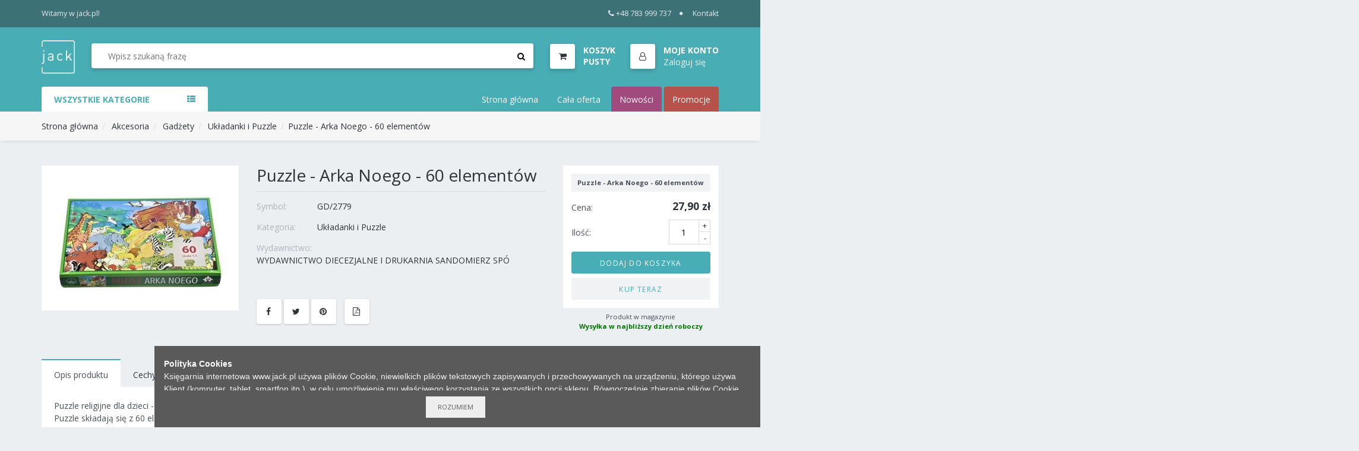

--- FILE ---
content_type: text/html; charset=utf-8
request_url: https://jack.pl/ksiegarnia/GD/2779_Puzzle-Arka-Noego-60-elementow
body_size: 11192
content:
<!DOCTYPE html PUBLIC "-//W3C//DTD XHTML 1.0 Transitional//EN" "http://www.w3.org/TR/xhtml1/DTD/xhtml1-transitional.dtd">
<html xmlns="http://www.w3.org/1999/xhtml" lang="pl">
<head>


	<meta http-equiv="Content-Type" content="text/html; charset=utf-8" />
	<meta http-equiv="Content-Language" content="pl" />
	<meta http-equiv="X-UA-Compatible" content="IE=edge" />

	
	<meta name="msapplication-config" content="none"/>


	<meta name="viewport" content="width=device-width, initial-scale=1, shrink-to-fit=no">

	<title>Księgarnia Jack - Puzzle - Arka Noego - 60  elementów</title>
	
	

	
	<link href="https://stackpath.bootstrapcdn.com/font-awesome/4.7.0/css/font-awesome.min.css" rel="stylesheet" media="nope!" onload="this.media='all'" integrity="sha384-wvfXpqpZZVQGK6TAh5PVlGOfQNHSoD2xbE+QkPxCAFlNEevoEH3Sl0sibVcOQVnN" crossorigin="anonymous">
	<link href="https://fonts.googleapis.com/css?family=Open+Sans:300,300i,400,400i,600,600i,700,700i&display=swap&subset=latin-ext" rel="stylesheet" media="nope!" onload="this.media='all'">



	<link rel="shortcut icon" href="/static/themes/Jack2018/gfx/favicons/favicon.ico?v=O0cnyseUowA75223zZWFCw" type="image/x-icon" />

	

			<link rel="stylesheet" type="text/css" href="/static/themes/Jack2018/service.min.css?_=48VKHLe4Otix3R2YmHysw" />

	
	

	<script>
		window._ = function(s) {return s;};
		var Shp = {
			Debug: false,
			BrowserSupport: {},
			Ready: function(body){},
			_scripts_queue: [],
			_scripts_map: {},
			_req_scripts: 1,
			DefineAsyncScript: function(provides, requires, body){
				Shp._scripts_queue.push([provides, requires, body]);
			},
			EmitDone: function(){},
			Currency: {
				name: "PLN",
				value: 1.0
			},
			Lang: "pl-pl",
			ThemeURL: "/static/themes/Jack2018",
			Init: function(){
				"use strict";
				if(typeof Shp_i18n!=="undefined"){window._=Shp_i18n.gettext}
				var sl = Shp._scripts_queue.length;
				function load(){var b=sl,m=Shp._scripts_map;Shp._scripts_queue.forEach(function(s){var i,rq=s[1];if(m[s[0]]===true){return;}if(rq){for(i=0;i<rq.length;++i){if(m[rq[i]]!==true){return;}}}m[s[0]]=true;--sl;s[2].call(Shp);});if(sl){if(b===sl){alert("Nie można załadować skryptów!");}else {load();}}};load();

				Shp.Cart = new Shp.CartClass({
					FinalizeURL: "/koszyk/utworz-zamowienie",
					GetProductsURL: "/koszyk/pobierz-produkty"
				});
			}
		};
		(function() {
			"use strict";
			var readyList=[],readyFired=false,inst=false,d=document;
			function ready(){if(!readyFired){readyFired=true;for(var i=0;i<readyList.length;i++){readyList[i].fn.call(window,readyList[i].ctx);}readyList=null;}};Shp.Ready=function(callback,context){if(readyFired){setTimeout(function(){callback(context);},1);return;}else{readyList.push({fn:callback,ctx:context});}};Shp.EmitDone=function(){Shp._req_scripts--;if(Shp._req_scripts <= 0){ready();}};Shp.Ready(Shp.Init);
		})();
	</script>

	
	
	
			<script type="text/javascript" src="/static/js/service.min.js?_=z4R11ewf7q1BTbjVxe5lBQ" async onload="Shp.EmitDone()"></script>




	
		<script type="text/javascript" async src="/static/js/cookie-info.min.js?_=Ll76V8Y4FePwUJ7IEo3Ww"></script>
		<script type="text/javascript" async src="/static/js/browser-update.min.js?_=SnDjHC1O92YcOzPGKe3bA"></script>


	
		<script async src="https://www.googletagmanager.com/gtag/js?id=G-EMY3LQ18C0"></script>
		<script>
			window.dataLayer = window.dataLayer || [];
			function gtag(){dataLayer.push(arguments);}
			gtag('js', new Date());
			gtag('config', "G-EMY3LQ18C0");
		</script>



	
	<link rel="apple-touch-icon" sizes="57x57" href="/static/themes/Jack2018/gfx/favicons/apple-icon-57x57.png">
	<link rel="apple-touch-icon" sizes="60x60" href="/static/themes/Jack2018/gfx/favicons/apple-icon-60x60.png">
	<link rel="apple-touch-icon" sizes="72x72" href="/static/themes/Jack2018/gfx/favicons/apple-icon-72x72.png">
	<link rel="apple-touch-icon" sizes="76x76" href="/static/themes/Jack2018/gfx/favicons/apple-icon-76x76.png">
	<link rel="apple-touch-icon" sizes="114x114" href="/static/themes/Jack2018/gfx/favicons/apple-icon-114x114.png">
	<link rel="apple-touch-icon" sizes="120x120" href="/static/themes/Jack2018/gfx/favicons/apple-icon-120x120.png">
	<link rel="apple-touch-icon" sizes="144x144" href="/static/themes/Jack2018/gfx/favicons/apple-icon-144x144.png">
	<link rel="apple-touch-icon" sizes="152x152" href="/static/themes/Jack2018/gfx/favicons/apple-icon-152x152.png">
	<link rel="apple-touch-icon" sizes="180x180" href="/static/themes/Jack2018/gfx/favicons/apple-icon-180x180.png">
	<link rel="icon" type="image/png" sizes="192x192"  href="/static/themes/Jack2018/gfx/favicons/android-icon-192x192.png">
	<link rel="icon" type="image/png" sizes="32x32" href="/static/themes/Jack2018/gfx/favicons/favicon-32x32.png">
	<link rel="icon" type="image/png" sizes="96x96" href="/static/themes/Jack2018/gfx/favicons/favicon-96x96.png">
	<link rel="icon" type="image/png" sizes="16x16" href="/static/themes/Jack2018/gfx/favicons/favicon-16x16.png">
	<link rel="manifest" href="/static/themes/Jack2018/gfx/favicons/manifest.json">
	<meta name="msapplication-TileColor" content="#ffffff">
	<meta name="msapplication-TileImage" content="/static/themes/Jack2018/gfx/favicons/ms-icon-144x144.png">
	<meta name="theme-color" content="#ffffff">

	
	
	<meta name="description" content="Księgarnia Jack - Puzzle - Arka Noego - 60..."/>
	<meta property="og:type" content="product" />
	<meta property="og:title" content="Księgarnia Jack" />
	<meta property="og:description" content="Puzzle - Arka Noego - 60 elementów" />
	<meta property="og:url" content="https://jack.pl/ksiegarnia/GD/2779_Puzzle-Arka-Noego-60-elementow" />
	<meta property="og:image" content="https://jack.pl/files/jack_products/91/0e29/910e290c996ec74bcb0caf5286e46c91_Z92PH2.jpg.webp?conv=I1oFAAAAASwBkAD-rYR1" />


</head>
<body id="body"  class="lang-pl-pl ">
	







































	<!-- top Header -->
	<div id="top-header">
		<div class="container d-flex">
			<div class="d-none d-lg-block">
				<span>Witamy w jack.pl!</span>
			</div>
			<div>
				<ul class="header-top-links">
					<li><a href="tel:+48783999737"><i class="fa fa-phone mr-1"></i>+48 783 999 737</a></li>
					<li><a href="/info/kontakt">Kontakt</a></li>
				</ul>
			</div>
		</div>
	</div>
	<!-- /top Header -->

	<!-- HEADER -->
	<header class="sticky-header">
		<!-- header -->
		<div id="header">
			<div class="container d-flex">
				<!-- Logo -->
				<div class="header-logo">
					<a class="logo" href="/">
						<img src="/static/themes/Jack2018/gfx/jack-logo-white.svg" alt="Księgarnia i hurtownia internetowa">
					</a>
				</div>
				<!-- /Logo -->

				<!-- Search -->
				<div class="header-search">
					<form class="search-bar" action="/wyszukaj/" method="GET">
						<input id="search-input" name="q" class="input search-input" type="search" placeholder="Wpisz szukaną frazę" value="" autocomplete="off">
						<button class="search-btn"><i class="fa fa-search"></i></button>
						<div class="search-spinner">
							 <div class="spinner-border spinner-border-sm" role="status">
								<span class="sr-only">Loading...</span>
							</div>
						</div>
					</form>
					<ul id="search-autocomplete" class="custom-menu" tabindex="0">
						<li>
							<ul class="products">
							</ul>
						</li>
						<li>
							<ul class="authors">
							</ul>
						</li>
						<li>
							<ul class="categories">
							</ul>
						</li>
					</ul>
				</div>
				<!-- /Search -->

				<ul class="header-btns">
					<!-- Cart -->
					<li id="CartStatus" class="header-cart dropdown default-dropdown">
						<a class="dropdown-toggle media" data-toggle="dropdown" aria-expanded="true">
							<div class="header-btns-icon">
								<i class="fa fa-shopping-cart"></i>
								<span class="qty" style="display:none"></span>
							</div>
							<div class="d-none d-md-block PriceSum">
								<strong class="text-uppercase">Koszyk:</strong><span>..</span>
							</div>
						</a>
						<div class="custom-menu dropdown-menu">
							<div id="shopping-cart">
								<div class="shopping-cart-list"></div>
								<div class="shopping-cart-btns">
									<a class="primary-btn flex-1 text-center" href="/koszyk/">Przejdź do koszyka</a>
								</div>
							</div>
						</div>
					</li>
					<!-- /Cart -->

					<li class="header-account dropdown default-dropdown">
						<div class="dropdown-toggle media" role="button" data-toggle="dropdown" data-display="static" aria-expanded="true">
							<div class="header-btns-icon"><i class="fa fa-user-o"></i></div>
							<div class="d-none d-md-block account-label">
								<strong class="text-uppercase">Moje Konto</strong>
									<span><a href="/profil/logowanie">Zaloguj się</a></span>
							</div>
						</div>
							<ul class="custom-menu dropdown-menu">
								<li><a href="/profil/logowanie"><i class="fa fa-unlock-alt fa-fw"></i> Zaloguj się</a></li>
								<li><a href="/profil/rejestracja"><i class="fa fa-user-plus fa-fw"></i> Rejestracja</a></li>
							</ul>
					</li>

					<!-- Header search toggle-->
					<li class="search-toggle">
						<button class="nav-toggle-btn main-btn icon-btn"><i class="fa fa-search"></i></button>
					</li>
					<!-- / Header search toggle -->

					<!-- Mobile nav toggle-->
					<li class="nav-toggle">
						<button class="nav-toggle-btn main-btn icon-btn"><i class="fa fa-bars"></i></button>
					</li>
					<!-- / Mobile nav toggle -->
				</ul>
			</div>
			<!-- header -->
		</div>
		<!-- container -->
	</header>
	<!-- /HEADER -->

	<script>
		Shp.Ready(function(){
			new Shp.SearchClass($('#search-input'), $('#search-autocomplete'), $('.search-spinner'));
		});
	</script>




	

	<!-- NAVIGATION -->
	<div id="navigation">
		<!-- container -->
		<div class="container">
			<div id="responsive-nav">
				<!-- category nav -->
				<div class="category-nav show-on-click">
					<span class="category-header">Wszystkie Kategorie <i class="fa fa-th-list" aria-hidden="true"></i></span>
					<ul class="category-list">
						
	

			<li class="dropdown side-dropdown">
				<a href="/wyszukaj/?c=Kategoria_Ksiazki" class="dropdown-toggle" data-toggle="dropdown" aria-expanded="true">Książki<i class="fa fa-angle-right"></i></a>
				<div class="custom-menu dropdown-menu">
					<div class="side-categories">
										<ul class="side-links">
											<li><h3 class="side-links-title"><a href="/wyszukaj/?c=Kategoria_Ksiazki_Ksiazki-dla-doroslych">Książki dla dorosłych</a></h3></li>
												<li><a href="/wyszukaj/?c=Kategoria_Ksiazki_Ksiazki-dla-doroslych_Biblistyka-Apol">Biblistyka,Apol.</a></li>
												<li><a href="/wyszukaj/?c=Kategoria_Ksiazki_Ksiazki-dla-doroslych_Edukacja">Edukacja</a></li>
												<li><a href="/wyszukaj/?c=Kategoria_Ksiazki_Ksiazki-dla-doroslych_Kulinaria">Kulinaria</a></li>
												<li><a href="/wyszukaj/?c=Kategoria_Ksiazki_Ksiazki-dla-doroslych_Dla-mezczyzn">Dla mężczyzn</a></li>
												<li><a href="/wyszukaj/?c=Kategoria_Ksiazki_Ksiazki-dla-doroslych_Historia">Historia</a></li>
												<li><a href="/wyszukaj/?c=Kategoria_Ksiazki_Ksiazki-dla-doroslych_Zdrowie-i-uroda">Zdrowie i uroda</a></li>
												<li><a href="/wyszukaj/?c=Kategoria_Ksiazki_Ksiazki-dla-doroslych_Praca-wsrod-dzieci">Praca wśród dzieci</a></li>
												<li><a href="/wyszukaj/?c=Kategoria_Ksiazki_Ksiazki-dla-doroslych_Trudne-tematy">Trudne tematy</a></li>
												<li><a href="/wyszukaj/?c=Kategoria_Ksiazki_Ksiazki-dla-doroslych_Slowniki-Przewodniki">Słowniki,Przewodniki</a></li>
												<li><a href="/wyszukaj/?c=Kategoria_Ksiazki_Ksiazki-dla-doroslych_Studium-Biblijne">Studium Biblijne</a></li>
												<li><a href="/wyszukaj/?c=Kategoria_Ksiazki_Ksiazki-dla-doroslych_Izrael-Zydowska">Izrael, Żydowska</a></li>
												<li><a href="/wyszukaj/?c=Kategoria_Ksiazki_Ksiazki-dla-doroslych_Teologia-i-etyka">Teologia i etyka</a></li>
												<li><a href="/wyszukaj/?c=Kategoria_Ksiazki_Ksiazki-dla-doroslych_Komentarze-Biblijne">Komentarze Biblijne</a></li>
												<li><a href="/wyszukaj/?c=Kategoria_Ksiazki_Ksiazki-dla-doroslych_Biografie">Biografie</a></li>
												<li><a href="/wyszukaj/?c=Kategoria_Ksiazki_Ksiazki-dla-doroslych_Swiadectwa-zycia">Świadectwa życia</a></li>
												<li><a href="/wyszukaj/?c=Kategoria_Ksiazki_Ksiazki-dla-doroslych_Motywacja-finanse">Motywacja, finanse</a></li>
												<li><a href="/wyszukaj/?c=Kategoria_Ksiazki_Ksiazki-dla-doroslych_Religia-i-nauka">Religia i nauka</a></li>
												<li><a href="/wyszukaj/?c=Kategoria_Ksiazki_Ksiazki-dla-doroslych_Modlitwa-walka-duch">Modlitwa,walka duch.</a></li>
												<li><a href="/wyszukaj/?c=Kategoria_Ksiazki_Ksiazki-dla-doroslych_Ewangelizacja">Ewangelizacja</a></li>
												<li><a href="/wyszukaj/?c=Kategoria_Ksiazki_Ksiazki-dla-doroslych_Dla-malzenstw">Dla małżeństw</a></li>
												<li><a href="/wyszukaj/?c=Kategoria_Ksiazki_Ksiazki-dla-doroslych_Apologetyka">Apologetyka</a></li>
												<li><a href="/wyszukaj/?c=Kategoria_Ksiazki_Ksiazki-dla-doroslych_Zycie-Kosciola">Życie Kościoła</a></li>
												<li><a href="/wyszukaj/?c=Kategoria_Ksiazki_Ksiazki-dla-doroslych_Wychowanie-dzieci">Wychowanie dzieci</a></li>
												<li><a href="/wyszukaj/?c=Kategoria_Ksiazki_Ksiazki-dla-doroslych_Psychologia">Psychologia</a></li>
												<li><a href="/wyszukaj/?c=Kategoria_Ksiazki_Ksiazki-dla-doroslych_Poradniki">Poradniki</a></li>
												<li><a href="/wyszukaj/?c=Kategoria_Ksiazki_Ksiazki-dla-doroslych_Dla-kobiet">Dla kobiet</a></li>
												<li><a href="/wyszukaj/?c=Kategoria_Ksiazki_Ksiazki-dla-doroslych_Rozwoj-duchowy">Rozwój duchowy</a></li>
												<li><a href="/wyszukaj/?c=Kategoria_Ksiazki_Ksiazki-dla-doroslych_Rozwazania-poezja">Rozważania, poezja</a></li>
												<li><a href="/wyszukaj/?c=Kategoria_Ksiazki_Ksiazki-dla-doroslych_Powiesci">Powieści</a></li>
										</ul>
										<ul class="side-links">
											<li><h3 class="side-links-title"><a href="/wyszukaj/?c=Kategoria_Ksiazki_Ksiazki-dla-dzieci">Książki dla dzieci</a></h3></li>
												<li><a href="/wyszukaj/?c=Kategoria_Ksiazki_Ksiazki-dla-dzieci_Praca-wsrod-dzieci">Praca wśród dzieci</a></li>
												<li><a href="/wyszukaj/?c=Kategoria_Ksiazki_Ksiazki-dla-dzieci_Biblie">Biblie</a></li>
												<li><a href="/wyszukaj/?c=Kategoria_Ksiazki_Ksiazki-dla-dzieci_Historie-Biblijne">Historie Biblijne</a></li>
												<li><a href="/wyszukaj/?c=Kategoria_Ksiazki_Ksiazki-dla-dzieci_Ksiazki-dla-dzieci-Szar">Książki dla dzieci Szar</a></li>
												<li><a href="/wyszukaj/?c=Kategoria_Ksiazki_Ksiazki-dla-dzieci_Szaron-dzieci">Szaron dzieci</a></li>
												<li><a href="/wyszukaj/?c=Kategoria_Ksiazki_Ksiazki-dla-dzieci_Nauczanie">Nauczanie</a></li>
												<li><a href="/wyszukaj/?c=Kategoria_Ksiazki_Ksiazki-dla-dzieci_Gry-i-zabawy">Gry i zabawy</a></li>
												<li><a href="/wyszukaj/?c=Kategoria_Ksiazki_Ksiazki-dla-dzieci_Aktywizujace">Aktywizujące</a></li>
												<li><a href="/wyszukaj/?c=Kategoria_Ksiazki_Ksiazki-dla-dzieci_Kolorowanka">Kolorowanka</a></li>
												<li><a href="/wyszukaj/?c=Kategoria_Ksiazki_Ksiazki-dla-dzieci_Bajki-opowiadania">Bajki, opowiadania</a></li>
												<li><a href="/wyszukaj/?c=Kategoria_Ksiazki_Ksiazki-dla-dzieci_Nauka-o-Biblii">Nauka o Biblii</a></li>
										</ul>
										<ul class="side-links">
											<li><h3 class="side-links-title"><a href="/wyszukaj/?c=Kategoria_Ksiazki_Dla-doroslych">Dla dorosłych</a></h3></li>
												<li><a href="/wyszukaj/?c=Kategoria_Ksiazki_Dla-doroslych_Rozwo-duchowy">Rozwó duchowy</a></li>
												<li><a href="/wyszukaj/?c=Kategoria_Ksiazki_Dla-doroslych_MiniKsiazka">MiniKsiążka</a></li>
												<li><a href="/wyszukaj/?c=Kategoria_Ksiazki_Dla-doroslych_Dla-mezczyzn">Dla mężczyzn</a></li>
												<li><a href="/wyszukaj/?c=Kategoria_Ksiazki_Dla-doroslych_Dla-malzenstw">Dla małżeństw</a></li>
												<li><a href="/wyszukaj/?c=Kategoria_Ksiazki_Dla-doroslych_Powiesci">Powieści</a></li>
												<li><a href="/wyszukaj/?c=Kategoria_Ksiazki_Dla-doroslych_Poradniki">Poradniki</a></li>
												<li><a href="/wyszukaj/?c=Kategoria_Ksiazki_Dla-doroslych_Dla-kobiet">Dla kobiet</a></li>
												<li><a href="/wyszukaj/?c=Kategoria_Ksiazki_Dla-doroslych_Nauka">Nauka</a></li>
												<li><a href="/wyszukaj/?c=Kategoria_Ksiazki_Dla-doroslych_Rozwoj-duchowy">Rozwój duchowy</a></li>
										</ul>
										<ul class="side-links">
											<li><h3 class="side-links-title"><a href="/wyszukaj/?c=Kategoria_Ksiazki_Dla-dzieci">Dla dzieci</a></h3></li>
												<li><a href="/wyszukaj/?c=Kategoria_Ksiazki_Dla-dzieci_Ksiazki-dla-dzieci-Szar">Książki dla dzieci Szar</a></li>
												<li><a href="/wyszukaj/?c=Kategoria_Ksiazki_Dla-dzieci_Nauczanie">Nauczanie</a></li>
												<li><a href="/wyszukaj/?c=Kategoria_Ksiazki_Dla-dzieci_Gry-i-zabawy">Gry i zabawy</a></li>
												<li><a href="/wyszukaj/?c=Kategoria_Ksiazki_Dla-dzieci_Biblie">Biblie</a></li>
												<li><a href="/wyszukaj/?c=Kategoria_Ksiazki_Dla-dzieci_Historie-Biblijne">Historie Biblijne</a></li>
												<li><a href="/wyszukaj/?c=Kategoria_Ksiazki_Dla-dzieci_Bajki-i-opowiadania">Bajki i opowiadania</a></li>
												<li><a href="/wyszukaj/?c=Kategoria_Ksiazki_Dla-dzieci_Aktywizujace">Aktywizujące</a></li>
												<li><a href="/wyszukaj/?c=Kategoria_Ksiazki_Dla-dzieci_Kolorowanka">Kolorowanka</a></li>
										</ul>
										<ul class="side-links">
											<li><h3 class="side-links-title"><a href="/wyszukaj/?c=Kategoria_Ksiazki_Nauczanie-dzieci">Nauczanie dzieci</a></h3></li>
												<li><a href="/wyszukaj/?c=Kategoria_Ksiazki_Nauczanie-dzieci_3-5-lat">3-5 lat</a></li>
												<li><a href="/wyszukaj/?c=Kategoria_Ksiazki_Nauczanie-dzieci_6-8-lat">6-8 lat</a></li>
												<li><a href="/wyszukaj/?c=Kategoria_Ksiazki_Nauczanie-dzieci_9-12-lat">9-12 lat</a></li>
												<li><a href="/wyszukaj/?c=Kategoria_Ksiazki_Nauczanie-dzieci_Edukacja">Edukacja</a></li>
												<li><a href="/wyszukaj/?c=Kategoria_Ksiazki_Nauczanie-dzieci_Mlodziez">Młodzież</a></li>
										</ul>
										<ul class="side-links">
											<li><h3 class="side-links-title"><a href="/wyszukaj/?c=Kategoria_Ksiazki_Ksiazki-okolicznosciowe">Książki okolicznościowe</a></h3></li>
												<li><a href="/wyszukaj/?c=Kategoria_Ksiazki_Ksiazki-okolicznosciowe_Na-rozne-okazje">Na różne okazje</a></li>
												<li><a href="/wyszukaj/?c=Kategoria_Ksiazki_Ksiazki-okolicznosciowe_Zyczenia">Życzenia</a></li>
												<li><a href="/wyszukaj/?c=Kategoria_Ksiazki_Ksiazki-okolicznosciowe_Perelki">Perełki</a></li>
										</ul>
										<ul class="side-links">
											<li><h3 class="side-links-title"><a href="/wyszukaj/?c=Kategoria_Ksiazki_Okolicznosciowe">Okolicznościowe</a></h3></li>
												<li><a href="/wyszukaj/?c=Kategoria_Ksiazki_Okolicznosciowe_Na-rozne-okazje">Na różne okazje</a></li>
												<li><a href="/wyszukaj/?c=Kategoria_Ksiazki_Okolicznosciowe_Perelki">Perełki</a></li>
												<li><a href="/wyszukaj/?c=Kategoria_Ksiazki_Okolicznosciowe_Zyczenia">Życzenia</a></li>
										</ul>
										<ul class="side-links">
											<li><h3 class="side-links-title"><a href="/wyszukaj/?c=Kategoria_Ksiazki_Dla-mlodziezy">Dla młodzieży</a></h3></li>
												<li><a href="/wyszukaj/?c=Kategoria_Ksiazki_Dla-mlodziezy_Rozwoj-duchowy">Rozwój duchowy</a></li>
												<li><a href="/wyszukaj/?c=Kategoria_Ksiazki_Dla-mlodziezy_Powiesci">Powieści</a></li>
										</ul>
								<ul class="side-links">
									<li><h3 class="side-links-title"><a href="/wyszukaj/?c=Kategoria_Ksiazki_MiniKsiazka">MiniKsiążka</a></h3></li>
								</ul>
								<ul class="side-links">
									<li><h3 class="side-links-title"><a href="/wyszukaj/?c=Kategoria_Ksiazki_Ksiazki-dla-mlodziezy">Książki dla młodzieży</a></h3></li>
								</ul>
								<ul class="side-links">
									<li><h3 class="side-links-title"><a href="/wyszukaj/?c=Kategoria_Ksiazki_Komplety">Komplety</a></h3></li>
								</ul>
								<ul class="side-links">
									<li><h3 class="side-links-title"><a href="/wyszukaj/?c=Kategoria_Ksiazki_Czasopisma">Czasopisma</a></h3></li>
								</ul>
						<ul class="side-links level-0">
							<li><h3 class="side-links-title"><a href="/wyszukaj/?c=Kategoria_Ksiazki">Wszystko z kategorii: Książki</a></h3></li>
						</ul>
					</div>
				</div>
			</li>
			<li>
				<a href="/wyszukaj/?c=Kategoria_EBOOK">EBOOK</a>
			</li>
			<li class="dropdown side-dropdown">
				<a href="/wyszukaj/?c=Kategoria_Biblie" class="dropdown-toggle" data-toggle="dropdown" aria-expanded="true">Biblie<i class="fa fa-angle-right"></i></a>
				<div class="custom-menu dropdown-menu">
					<div class="side-categories">
										<ul class="side-links">
											<li><h3 class="side-links-title"><a href="/wyszukaj/?c=Kategoria_Biblie_Akcesoria-do-Biblii">Akcesoria do Biblii</a></h3></li>
												<li><a href="/wyszukaj/?c=Kategoria_Biblie_Akcesoria-do-Biblii_Paginatory">Paginatory</a></li>
												<li><a href="/wyszukaj/?c=Kategoria_Biblie_Akcesoria-do-Biblii_Okladki">Okładki</a></li>
										</ul>
								<ul class="side-links">
									<li><h3 class="side-links-title"><a href="/wyszukaj/?c=Kategoria_Biblie_Okladki-na-Biblie">Okładki na Biblie</a></h3></li>
								</ul>
								<ul class="side-links">
									<li><h3 class="side-links-title"><a href="/wyszukaj/?c=Kategoria_Biblie_Duza-czcionka">Duża czcionka</a></h3></li>
								</ul>
								<ul class="side-links">
									<li><h3 class="side-links-title"><a href="/wyszukaj/?c=Kategoria_Biblie_EIB-NOWE-PRZYMIERZE-ZAREMBA">EIB NOWE PRZYMIERZE ZAREMBA</a></h3></li>
								</ul>
								<ul class="side-links">
									<li><h3 class="side-links-title"><a href="/wyszukaj/?c=Kategoria_Biblie_Biblia-Pierwszego-Kosciola">Biblia Pierwszego Kościoła</a></h3></li>
								</ul>
								<ul class="side-links">
									<li><h3 class="side-links-title"><a href="/wyszukaj/?c=Kategoria_Biblie_Biblie-z-duza-czcionka">Biblie z dużą czcionką</a></h3></li>
								</ul>
								<ul class="side-links">
									<li><h3 class="side-links-title"><a href="/wyszukaj/?c=Kategoria_Biblie_EIB-Nowe-Przymierze">EIB Nowe Przymierze</a></h3></li>
								</ul>
								<ul class="side-links">
									<li><h3 class="side-links-title"><a href="/wyszukaj/?c=Kategoria_Biblie_Nowa-Biblia-Gdanska">Nowa Biblia Gdańska</a></h3></li>
								</ul>
								<ul class="side-links">
									<li><h3 class="side-links-title"><a href="/wyszukaj/?c=Kategoria_Biblie_Warszawska-brytyjka">Warszawska, brytyjka</a></h3></li>
								</ul>
								<ul class="side-links">
									<li><h3 class="side-links-title"><a href="/wyszukaj/?c=Kategoria_Biblie_Uwspolczesniona-Biblia-Gdanska">Uwspółcześniona Biblia Gdańska</a></h3></li>
								</ul>
								<ul class="side-links">
									<li><h3 class="side-links-title"><a href="/wyszukaj/?c=Kategoria_Biblie_Dzisiejsza-Biblia-Gdanska">Dzisiejsza Biblia Gdańska </a></h3></li>
								</ul>
								<ul class="side-links">
									<li><h3 class="side-links-title"><a href="/wyszukaj/?c=Kategoria_Biblie_Nowy-Przeklad-Dynamiczny">Nowy Przekład Dynamiczny</a></h3></li>
								</ul>
								<ul class="side-links">
									<li><h3 class="side-links-title"><a href="/wyszukaj/?c=Kategoria_Biblie_Inne-tlumaczenia">Inne tłumaczenia</a></h3></li>
								</ul>
						<ul class="side-links level-0">
							<li><h3 class="side-links-title"><a href="/wyszukaj/?c=Kategoria_Biblie">Wszystko z kategorii: Biblie</a></h3></li>
						</ul>
					</div>
				</div>
			</li>
			<li>
				<a href="/wyszukaj/?c=Kategoria_Czasopisma">Czasopisma</a>
			</li>
			<li class="dropdown side-dropdown">
				<a href="/wyszukaj/?c=Kategoria_Akcesoria" class="dropdown-toggle" data-toggle="dropdown" aria-expanded="true">Akcesoria<i class="fa fa-angle-right"></i></a>
				<div class="custom-menu dropdown-menu">
					<div class="side-categories">
										<ul class="side-links">
											<li><h3 class="side-links-title"><a href="/wyszukaj/?c=Kategoria_Akcesoria_Gadzety">Gadżety</a></h3></li>
												<li><a href="/wyszukaj/?c=Kategoria_Akcesoria_Gadzety_Rybka-na-auto">Rybka na auto</a></li>
												<li><a href="/wyszukaj/?c=Kategoria_Akcesoria_Gadzety_Piorniki">Piórniki</a></li>
												<li><a href="/wyszukaj/?c=Kategoria_Akcesoria_Gadzety_Przypinki">Przypinki</a></li>
												<li><a href="/wyszukaj/?c=Kategoria_Akcesoria_Gadzety_Odblaski-Akcesoria">Odblaski |Akcesoria</a></li>
												<li><a href="/wyszukaj/?c=Kategoria_Akcesoria_Gadzety_Lusterka">Lusterka</a></li>
												<li><a href="/wyszukaj/?c=Kategoria_Akcesoria_Gadzety_Linijki">Linijki</a></li>
												<li><a href="/wyszukaj/?c=Kategoria_Akcesoria_Gadzety_Do-auta">Do auta</a></li>
												<li><a href="/wyszukaj/?c=Kategoria_Akcesoria_Gadzety_Gry-planszowe">Gry planszowe</a></li>
												<li><a href="/wyszukaj/?c=Kategoria_Akcesoria_Gadzety_Torebki-prezentowe">Torebki prezentowe</a></li>
												<li><a href="/wyszukaj/?c=Kategoria_Akcesoria_Gadzety_Opaski-silikonowe">Opaski silikonowe</a></li>
												<li><a href="/wyszukaj/?c=Kategoria_Akcesoria_Gadzety_Kosmetyczki-i-piorniki">Kosmetyczki i piórniki</a></li>
												<li><a href="/wyszukaj/?c=Kategoria_Akcesoria_Gadzety_Ukladanki-i-Puzzle">Układanki i Puzzle</a></li>
												<li><a href="/wyszukaj/?c=Kategoria_Akcesoria_Gadzety_Zestawy">Zestawy</a></li>
												<li><a href="/wyszukaj/?c=Kategoria_Akcesoria_Gadzety_Breloczki">Breloczki</a></li>
												<li><a href="/wyszukaj/?c=Kategoria_Akcesoria_Gadzety_Bizuteria">Biżuteria</a></li>
												<li><a href="/wyszukaj/?c=Kategoria_Akcesoria_Gadzety_Dlugopisy">Długopisy</a></li>
												<li><a href="/wyszukaj/?c=Kategoria_Akcesoria_Gadzety_Inne">Inne</a></li>
										</ul>
										<ul class="side-links">
											<li><h3 class="side-links-title"><a href="/wyszukaj/?c=Kategoria_Akcesoria_Dom">Dom</a></h3></li>
												<li><a href="/wyszukaj/?c=Kategoria_Akcesoria_Dom_Wystroj">Wystrój</a></li>
												<li><a href="/wyszukaj/?c=Kategoria_Akcesoria_Dom_Plakaty-A4">Plakaty A4</a></li>
												<li><a href="/wyszukaj/?c=Kategoria_Akcesoria_Dom_Plakaty-A3">Plakaty A3</a></li>
												<li><a href="/wyszukaj/?c=Kategoria_Akcesoria_Dom_Plakaty-A2">Plakaty A2</a></li>
												<li><a href="/wyszukaj/?c=Kategoria_Akcesoria_Dom_Ozdoby-drewniane">Ozdoby drewniane</a></li>
												<li><a href="/wyszukaj/?c=Kategoria_Akcesoria_Dom_Zegary">Zegary</a></li>
												<li><a href="/wyszukaj/?c=Kategoria_Akcesoria_Dom_Krzyze">Krzyże</a></li>
												<li><a href="/wyszukaj/?c=Kategoria_Akcesoria_Dom_Termometry">Termometry</a></li>
												<li><a href="/wyszukaj/?c=Kategoria_Akcesoria_Dom_Wazony">Wazony</a></li>
												<li><a href="/wyszukaj/?c=Kategoria_Akcesoria_Dom_Obrazy">Obrazy</a></li>
												<li><a href="/wyszukaj/?c=Kategoria_Akcesoria_Dom_Ozdoby">Ozdoby</a></li>
												<li><a href="/wyszukaj/?c=Kategoria_Akcesoria_Dom_Magnesy-na-lodowke">Magnesy na lodówkę</a></li>
												<li><a href="/wyszukaj/?c=Kategoria_Akcesoria_Dom_Plakaty">Plakaty</a></li>
												<li><a href="/wyszukaj/?c=Kategoria_Akcesoria_Dom_Swiece">Świece</a></li>
												<li><a href="/wyszukaj/?c=Kategoria_Akcesoria_Dom_Cos-na-zab">Coś na ząb</a></li>
												<li><a href="/wyszukaj/?c=Kategoria_Akcesoria_Dom_Podstawki-pod-kubek">Podstawki pod kubek</a></li>
												<li><a href="/wyszukaj/?c=Kategoria_Akcesoria_Dom_Kubki">Kubki</a></li>
										</ul>
										<ul class="side-links">
											<li><h3 class="side-links-title"><a href="/wyszukaj/?c=Kategoria_Akcesoria_Papier">Papier</a></h3></li>
												<li><a href="/wyszukaj/?c=Kategoria_Akcesoria_Papier_Papeteria">Papeteria</a></li>
												<li><a href="/wyszukaj/?c=Kategoria_Akcesoria_Papier_Notatniki">Notatniki</a></li>
												<li><a href="/wyszukaj/?c=Kategoria_Akcesoria_Papier_Zakladki">Zakładki</a></li>
												<li><a href="/wyszukaj/?c=Kategoria_Akcesoria_Papier_Naklejki">Naklejki</a></li>
												<li><a href="/wyszukaj/?c=Kategoria_Akcesoria_Papier_Kalendarze">Kalendarze</a></li>
												<li><a href="/wyszukaj/?c=Kategoria_Akcesoria_Papier_Kartki">Kartki</a></li>
										</ul>
										<ul class="side-links">
											<li><h3 class="side-links-title"><a href="/wyszukaj/?c=Kategoria_Akcesoria_Tkaniny">Tkaniny</a></h3></li>
												<li><a href="/wyszukaj/?c=Kategoria_Akcesoria_Tkaniny_Bluza">Bluza</a></li>
												<li><a href="/wyszukaj/?c=Kategoria_Akcesoria_Tkaniny_Plecaki">Plecaki</a></li>
												<li><a href="/wyszukaj/?c=Kategoria_Akcesoria_Tkaniny_Torby">Torby</a></li>
												<li><a href="/wyszukaj/?c=Kategoria_Akcesoria_Tkaniny_Bluzy">Bluzy</a></li>
												<li><a href="/wyszukaj/?c=Kategoria_Akcesoria_Tkaniny_Koszulki">Koszulki</a></li>
										</ul>
										<ul class="side-links">
											<li><h3 class="side-links-title"><a href="/wyszukaj/?c=Kategoria_Akcesoria_Poznaj-Biblie">Poznaj Biblię</a></h3></li>
												<li><a href="/wyszukaj/?c=Kategoria_Akcesoria_Poznaj-Biblie_Zdrapki">Zdrapki</a></li>
												<li><a href="/wyszukaj/?c=Kategoria_Akcesoria_Poznaj-Biblie_Quizy-biblijne">Quizy biblijne</a></li>
												<li><a href="/wyszukaj/?c=Kategoria_Akcesoria_Poznaj-Biblie_Foldery-i-traktaty">Foldery i traktaty</a></li>
												<li><a href="/wyszukaj/?c=Kategoria_Akcesoria_Poznaj-Biblie_Karty-z-wersetami">Karty z wersetami</a></li>
										</ul>
										<ul class="side-links">
											<li><h3 class="side-links-title"><a href="/wyszukaj/?c=Kategoria_Akcesoria_Kosciol">Kościół</a></h3></li>
												<li><a href="/wyszukaj/?c=Kategoria_Akcesoria_Kosciol_Kieliszki-do-wieczerzy">Kieliszki do wieczerzy</a></li>
												<li><a href="/wyszukaj/?c=Kategoria_Akcesoria_Kosciol_Taca-do-wieczerzy">Taca do wieczerzy</a></li>
												<li><a href="/wyszukaj/?c=Kategoria_Akcesoria_Kosciol_Datki">Datki</a></li>
										</ul>
										<ul class="side-links">
											<li><h3 class="side-links-title"><a href="/wyszukaj/?c=Kategoria_Akcesoria_Cos-na-zab">Coś na ząb</a></h3></li>
												<li><a href="/wyszukaj/?c=Kategoria_Akcesoria_Cos-na-zab_Kawa">Kawa</a></li>
												<li><a href="/wyszukaj/?c=Kategoria_Akcesoria_Cos-na-zab_Krowki-wersetowki">Krówki wersetówki</a></li>
										</ul>
										<ul class="side-links">
											<li><h3 class="side-links-title"><a href="/wyszukaj/?c=Kategoria_Akcesoria_Bizuteria">Biżuteria</a></h3></li>
												<li><a href="/wyszukaj/?c=Kategoria_Akcesoria_Bizuteria_Naszyjniki">Naszyjniki</a></li>
												<li><a href="/wyszukaj/?c=Kategoria_Akcesoria_Bizuteria_Bransoletki">Bransoletki</a></li>
										</ul>
										<ul class="side-links">
											<li><h3 class="side-links-title"><a href="/wyszukaj/?c=Kategoria_Akcesoria_Do-Biblii">Do Biblii</a></h3></li>
												<li><a href="/wyszukaj/?c=Kategoria_Akcesoria_Do-Biblii_Paginatory">Paginatory</a></li>
												<li><a href="/wyszukaj/?c=Kategoria_Akcesoria_Do-Biblii_Okladki">Okładki</a></li>
										</ul>
										<ul class="side-links">
											<li><h3 class="side-links-title"><a href="/wyszukaj/?c=Kategoria_Akcesoria_Swieta">Święta</a></h3></li>
												<li><a href="/wyszukaj/?c=Kategoria_Akcesoria_Swieta_Wielkanoc">Wielkanoc</a></li>
												<li><a href="/wyszukaj/?c=Kategoria_Akcesoria_Swieta_Adwent-i-Boze-Narodzenie">Adwent i Boże Narodzenie</a></li>
										</ul>
								<ul class="side-links">
									<li><h3 class="side-links-title"><a href="/wyszukaj/?c=Kategoria_Akcesoria_Zestawy">Zestawy</a></h3></li>
								</ul>
								<ul class="side-links">
									<li><h3 class="side-links-title"><a href="/wyszukaj/?c=Kategoria_Akcesoria_Gry-planszowe">Gry planszowe</a></h3></li>
								</ul>
								<ul class="side-links">
									<li><h3 class="side-links-title"><a href="/wyszukaj/?c=Kategoria_Akcesoria_Tekst-w-j-angielskim">Tekst w j.angielskim</a></h3></li>
								</ul>
								<ul class="side-links">
									<li><h3 class="side-links-title"><a href="/wyszukaj/?c=Kategoria_Akcesoria_Personalizowane">Personalizowane</a></h3></li>
								</ul>
								<ul class="side-links">
									<li><h3 class="side-links-title"><a href="/wyszukaj/?c=Kategoria_Akcesoria_Po-angielsku">Po angielsku</a></h3></li>
								</ul>
						<ul class="side-links level-0">
							<li><h3 class="side-links-title"><a href="/wyszukaj/?c=Kategoria_Akcesoria">Wszystko z kategorii: Akcesoria</a></h3></li>
						</ul>
					</div>
				</div>
			</li>
			<li class="dropdown side-dropdown">
				<a href="/wyszukaj/?c=Kategoria_Multimedia" class="dropdown-toggle" data-toggle="dropdown" aria-expanded="true">Multimedia<i class="fa fa-angle-right"></i></a>
				<div class="custom-menu dropdown-menu">
					<div class="side-categories">
										<ul class="side-links">
											<li><h3 class="side-links-title"><a href="/wyszukaj/?c=Kategoria_Multimedia_Muzyka">Muzyka</a></h3></li>
												<li><a href="/wyszukaj/?c=Kategoria_Multimedia_Muzyka_Spiewniki">Śpiewniki</a></li>
												<li><a href="/wyszukaj/?c=Kategoria_Multimedia_Muzyka_DVD">DVD</a></li>
												<li><a href="/wyszukaj/?c=Kategoria_Multimedia_Muzyka_Dzieci">Dzieci</a></li>
												<li><a href="/wyszukaj/?c=Kategoria_Multimedia_Muzyka_Zagraniczne">Zagraniczne</a></li>
												<li><a href="/wyszukaj/?c=Kategoria_Multimedia_Muzyka_Polska">Polska</a></li>
										</ul>
										<ul class="side-links">
											<li><h3 class="side-links-title"><a href="/wyszukaj/?c=Kategoria_Multimedia_Wyklady">Wykłady</a></h3></li>
												<li><a href="/wyszukaj/?c=Kategoria_Multimedia_Wyklady_Audio">Audio</a></li>
												<li><a href="/wyszukaj/?c=Kategoria_Multimedia_Wyklady_MP3">MP3</a></li>
												<li><a href="/wyszukaj/?c=Kategoria_Multimedia_Wyklady_Wyklady-Audio">Wykłady Audio</a></li>
												<li><a href="/wyszukaj/?c=Kategoria_Multimedia_Wyklady_DVD">DVD</a></li>
										</ul>
										<ul class="side-links">
											<li><h3 class="side-links-title"><a href="/wyszukaj/?c=Kategoria_Multimedia_Filmy">Filmy</a></h3></li>
												<li><a href="/wyszukaj/?c=Kategoria_Multimedia_Filmy_Animowane">Animowane</a></li>
												<li><a href="/wyszukaj/?c=Kategoria_Multimedia_Filmy_Dla-doroslych">Dla dorosłych</a></li>
										</ul>
										<ul class="side-links">
											<li><h3 class="side-links-title"><a href="/wyszukaj/?c=Kategoria_Multimedia_Audiobooki">Audiobooki</a></h3></li>
												<li><a href="/wyszukaj/?c=Kategoria_Multimedia_Audiobooki_Dla-dzieci-i-mlodziezy">Dla dzieci i młodzieży</a></li>
												<li><a href="/wyszukaj/?c=Kategoria_Multimedia_Audiobooki_Dla-doroslych">Dla dorosłych</a></li>
										</ul>
										<ul class="side-links">
											<li><h3 class="side-links-title"><a href="/wyszukaj/?c=Kategoria_Multimedia_Dla-Dzieci">Dla Dzieci</a></h3></li>
												<li><a href="/wyszukaj/?c=Kategoria_Multimedia_Dla-Dzieci_Gry-komputerowe">Gry komputerowe</a></li>
										</ul>
								<ul class="side-links">
									<li><h3 class="side-links-title"><a href="/wyszukaj/?c=Kategoria_Multimedia_Gry-komputerowe">Gry komputerowe</a></h3></li>
								</ul>
						<ul class="side-links level-0">
							<li><h3 class="side-links-title"><a href="/wyszukaj/?c=Kategoria_Multimedia">Wszystko z kategorii: Multimedia</a></h3></li>
						</ul>
					</div>
				</div>
			</li>
			<li>
				<a href="/wyszukaj/?c=Kategoria_Akcesoria-dla-Zborow-Wieczerza-Kolekta">Akcesoria dla Zborów Wieczerza, Kolekta...</a>
			</li>

					</ul>
				</div>
				<!-- /category nav -->

				<!-- menu nav -->
				<div class="menu-nav">
					<span class="menu-header">Menu <i class="fa fa-bars"></i></span>


					<ul class="menu-list">
						<li><a href="/">Strona główna</a></li>
						<li><a href="/wyszukaj">Cała oferta</a></li>
						<li class="bg-new"><a href="/wyszukaj/?s=-new"></i> Nowości</a></li>
						<li class="bg-discount"><a href="/wyszukaj/?d=True">Promocje</a></li>
					</ul>
				</div>
				<!-- menu nav -->
			</div>
		</div>
		<!-- /container -->
	</div>
	<!-- /NAVIGATION -->
	<script>
		Shp.Ready(function(){
			//console.log('Shp.Navigation()');
			Shp.Navigation();
		});
	</script>





<main class="content">
	
	<nav id="breadcrumb" aria-label="breadcrumb">
		<div class="container">
			<ol class="breadcrumb">
				
	
	<li class="breadcrumb-item"><a href="/">Strona główna</a></li>

	
	<li class="breadcrumb-item">
		<a href="/wyszukaj/?c=Kategoria_Akcesoria&amp;page=1">
			Akcesoria
		</a>
	</li>
	<li class="breadcrumb-item">
		<a href="/wyszukaj/?c=Kategoria_Akcesoria_Gadzety&amp;page=1">
			Gadżety
		</a>
	</li>
	<li class="breadcrumb-item">
		<a href="/wyszukaj/?c=Kategoria_Akcesoria_Gadzety_Ukladanki-i-Puzzle&amp;page=1">
			Układanki i Puzzle
		</a>
	</li>

	<li class="breadcrumb-item"><a href="/ksiegarnia/GD/2779_Puzzle-Arka-Noego-60-elementow">Puzzle - Arka Noego - 60  elementów</a></li>

			</ol>
		</div>
	</nav>

	
	<div class="container">
		












<section class="product " data-product-id="GD/2779">
	<article class="product-details row">

		<div class="col-md-6 col-lg-auto thumb-box ">
			<div class="product-main-view">
				<div class="product-label">
					


					<span class="in-bucket" 
	data-toggle="tooltip" data-placement="top" data-original-title="Produkt w koszyku"
></span>
				</div>
						<div class="gallery-blueimp text-center">
								<a href="/files/jack_products/91/0e29/910e290c996ec74bcb0caf5286e46c91_zhEWt2.jpg.webp?conv=I1oFAAAABXgEsACW7PxF" title="Puzzle - Arka Noego - 60  elementów">
									
									
		
			
				<img src="[data-uri]" data-src="/files/jack_products/91/0e29/910e290c996ec74bcb0caf5286e46c91_ipsLv.jpg.webp?conv=I1oFAAAAASIBkAAQZ0io" class="LazyLoad " alt="Puzzle - Arka Noego - 60  elementów" data-srcset="/files/jack_products/91/0e29/910e290c996ec74bcb0caf5286e46c91_ipsLv.jpg.webp?conv=I1oFAAAAASIBkAAQZ0io 1x, /files/jack_products/91/0e29/910e290c996ec74bcb0caf5286e46c91_MzIKp1.jpg.webp?conv=I1oFAAAAAkQDIAC8dwPt 2x" sizes="" style="width: 290px; height: 202px"/>

								</a>
						</div>
						<script>
							Shp.Ready(function(){ 
								Shp.GalleryLightbox();
							});
						</script>
			</div>
		</div>
		<div class="col-lg title-box">
			<div class="product-body">
				<h2 class="product-name">Puzzle - Arka Noego - 60  elementów</h2>
				<div class="product-categories">
					
		<ul class="product-excerpt product-author">
			<span>Symbol: </span>
			<li><a itemprop="keywords" href="/ksiegarnia/GD/2779_Puzzle-Arka-Noego-60-elementow">GD/2779</a></li>
		</ul>

					
	

					
	
		<ul class="product-excerpt product-category">
				<span>Kategoria: </span>
					<li><a href="/wyszukaj/?c=Kategoria_Akcesoria_Gadzety_Ukladanki-i-Puzzle">Układanki i Puzzle</a></li>
		</ul>

					
	
		<ul class="product-excerpt product-publisher">
			<span>Wydawnictwo: </span>
			<li><a href="/wyszukaj/?p=Wydawca_WYDAWNICTWO-DIECEZJALNE-I-DRUKARNIA-SANDOMIERZ-SPO">WYDAWNICTWO DIECEZJALNE I DRUKARNIA SANDOMIERZ SPÓ</a></li>
		</ul>

				</div>
				<div class="product-icons">
					

<div class="social">
	<a class="main-btn icon-btn" 
	data-toggle="tooltip" data-placement="top" data-original-title="Udostępnij"
 href="https://www.facebook.com/sharer/sharer.php?u=https%3A%2F%2Fjack.pl%2Fksiegarnia%2FGD%2F2779_Puzzle-Arka-Noego-60-elementow"><i class="fa fa-facebook"></i></a>
	<a class="main-btn icon-btn" 
	data-toggle="tooltip" data-placement="top" data-original-title="Udostępnij"
 href="https://twitter.com/home?status=https%3A%2F%2Fjack.pl%2Fksiegarnia%2FGD%2F2779_Puzzle-Arka-Noego-60-elementow"><i class="fa fa-twitter"></i></a>
	<a class="main-btn icon-btn" 
	data-toggle="tooltip" data-placement="top" data-original-title="Udostępnij"
 href="https://pinterest.com/pin/create/button/?url=https%3A%2F%2Fjack.pl%2Fksiegarnia%2FGD%2F2779_Puzzle-Arka-Noego-60-elementow&amp;description="><i class="fa fa-pinterest"></i></a>
</div>

					<a href="/ksiegarnia/GD/2779_Puzzle-Arka-Noego-60-elementow?format=pdf" 
	data-toggle="tooltip" data-placement="top" data-original-title="Pobierz jako PDF"
 target="_blank" class="main-btn icon-btn ml-3"><i class="fa fa-file-pdf-o" aria-hidden="true"></i></a>
				</div>
			</div>
		</div>
		<aside class="col-md-6 col-lg-3 price-box">
			<div class="box-white">
				<div class="product-name-small">Puzzle - Arka Noego - 60  elementów</div>

					<h3 class="product-price"><span>Cena:</span>27,90&nbsp;zł</h3>

				<div class="qty-input">
					<span>Ilość: </span>
					<input class="input" name="cart-qnt" type="number" min="1"
						value="1">
				</div>
				<script type="text/javascript">
					Shp.Ready(function(){
						Shp.QntInput(".qty-input");
					});
				</script>
				<div class="product-btns">
					
					<span class="qty-message hide">Obecnie w koszyku: <strong>0</strong></span>
					<button 
						class="primary-btn add-to-cart AddToCart"
						data-product-id="GD/2779"
						data-product-price="2790"
						data-promo=""
						data-product-picture="/files/jack_products/91/0e29/910e290c996ec74bcb0caf5286e46c91_aCuJa2.jpg.webp?conv=I1oFAAAAADIAUADqgAHc"
						data-product-title="Puzzle - Arka Noego - 60  elementów"
						data-product-url="/ksiegarnia/GD/2779_Puzzle-Arka-Noego-60-elementow"
						data-has-qnt="true"
						data-product-ammount="1"
						data-text-add="Dodaj do koszyka"
						data-text-change="Zmień ilość">
						Dodaj do koszyka
					</button>
					<button class="main-btn icon-btn RemoveFromCart" data-product-id="GD/2779"><i class="fa fa-trash"></i></button>
					<button class="primary-btn buy-now AddToCart"
						data-product-id="GD/2779"
						data-product-price="2790"
						data-promo=""
						data-product-picture="/files/jack_products/91/0e29/910e290c996ec74bcb0caf5286e46c91_aCuJa2.jpg.webp?conv=I1oFAAAAADIAUADqgAHc"
						data-product-title="Puzzle - Arka Noego - 60  elementów"
						data-product-url="/ksiegarnia/GD/2779_Puzzle-Arka-Noego-60-elementow"
						data-has-qnt="true"
						data-product-ammount="1"
						data-buy-now="true">
						Kup teraz
					</button>
				</div>
			</div>
			
			<div class="product-availability product-available" data-text-available-1="Produkt w magazynie" data-text-available-2="Wysyłamy w 24 godziny" data-text-unavailable-1="Produkt chwilowo niedostępny" data-text-unavailable-2="Wysyłka może się opóźnić">
						<span>Produkt w magazynie<strong>Wysyłka w najbliższy dzień roboczy</strong></span>
			</div>
		</aside>
		<div class="col-lg-9 mt-5 description-box">

				<nav>
					<div class="nav nav-tabs" id="nav-tab" role="tablist">
						<a class="nav-item nav-link active" id="tab-desc" data-toggle="tab" href="#nav-desc" role="tab" aria-controls="nav-home" aria-selected="true">Opis produktu</a>
						<a class="nav-item nav-link" id="tab-attrs" data-toggle="tab" href="#nav-attrs" role="tab" aria-controls="nav-profile" aria-selected="false">Cechy produktu</a>
					</div>
				</nav>
				<div class="tab-content box-white p-4" id="nav-tabContent">
					<div class="tab-pane fade show active" id="nav-desc" role="tabpanel" aria-labelledby="tab-desc">
						
						<p>Puzzle religijne dla dzieci - ARKA NOEGO.<br/>Puzzle składają się z 60  elementów i są zapakowane w estetyczne, kartonowe pudełko. Po ułożeniu  powstanie duży obrazek o wymiarach: 42 x 30 cm.</p>
					</div>
					<div class="tab-pane fade" id="nav-attrs" role="tabpanel" aria-labelledby="tab-attrs">
						<ul class="product-attributes">
							
	<table class="table">
		<tbody>
			<tr>
				<td>numer katalogowy:</td>
				<td>GD/2779</td>
			</tr>
				<tr>
					<td>format:</td>
					<td>21 x 14 x 3 cm</td>
				</tr>
				<tr>
					<td>rok wydania:</td>
					<td>2023</td>
				</tr>
		</tbody>
	</table>

						</ul>
					</div>
				</div>
		</div>
	</article><!-- /product-details -->



</section>

	</div>

</main>




	
	<footer id="footer" class="section section-gray">
		<div class="container">
			<div class="row">
<div class="col-sm-6 col-lg-3">
<div class="footer">
<h3 class="footer-header">Newsletter</h3>

<p><a href="http://eepurl.com/gKBLkn" target="_blank"><img class="LazyLoad" data-src="/files/im/19/12/11/62a1ddccac7c4a34bab83d48888f2820_0cXOQ1.jpg.webp?conv=I0sFAAAAArwCvAA3cdkz" src="/static/themes/Jack2018/gfx/jack-logo.svg" style="width:80px;height:auto;" /></a></p>
</div>
</div>

<div class="col-sm-6 col-lg-3">
<div class="footer">
<h3 class="footer-header">Ważne informacje</h3>

<ul class="list-links">
	<li><a href="/info/koszty-i-sposoby-dostawy">Koszty i sposoby dostawy</a></li>
	<li><a href="/info/formy-platnosci">Formy płatności</a></li>
	<li><a href="/info/zwroty-i-reklamacje">Zwroty i reklamacje</a></li>
	<li><a href="/info/sprzedaz-hurtowa">Sprzedaż hurtowa</a></li>
	<li><a href="/info/program-lojalnosciowy">Program lojalnościowy</a></li>
</ul>
</div>
</div>

<div class="col-sm-6 col-lg-3">
<div class="footer">
<h3 class="footer-header">Księgarnia Jack</h3>

<ul class="list-links">
	<li><a href="/info/o-firmie">O Firmie</a></li>
	<li><a href="/info/kontakt">Kontakt</a></li>
	<li><a href="/info/regulamin">Regulamin</a></li>
	<li><a href="/info/polityka-prywatnosci-cookies">Polityka prywatności i cookies</a></li>
</ul>

<ul class="footer-social mt-3">
	<li><br />
	<a href="https://www.facebook.com/ksiegarniaJACK/" target="_blank">Bądź na bieżąco! <i class="fa fa-facebook fa-lg align-middle ml-1"></i></a></li>
</ul>
</div>
</div>

<div class="col-sm-6 col-lg-3">
<div class="footer">
<div class="footer-logo"><a class="logo" href="/"><img alt="" src="/static/themes/Jack2018/gfx/jack-logo.svg" /> </a></div>

<p><strong>Księgarnia Jack<br />
3 Maja 49A, 43-450&nbsp;Ustroń<br />
<a href="tel:+48503792766">+48 783 999 737</a></strong><br />
Chrześcijańska księgarnia internetowa - literatura, Biblie, gadżety, muzyka i&nbsp;wiele więcej!</p>

<div class="payment-logos"><img alt="" class="LazyLoad" data-src="/static/themes/Jack2018/gfx/payu.svg" src="/static/themes/Jack2018/gfx/jack-logo.svg" /> <img alt="" class="p-1 LazyLoad" data-src="/static/themes/Jack2018/gfx/paypal.svg" src="/static/themes/Jack2018/gfx/jack-logo.svg" /></div>
</div>
</div>
</div>

			<hr>
			<div class="row">
				<div class="col-md-8 offset-md-2 text-center">
					<div class="footer-copyright">
						Copyright &copy;2019 Księgarnia Jack<br />
						<a href="#" class="Widget d-inline-block mt-2 text-primary" data-widget="ReportBugWidget"><small>Zgłoś błąd</small></a>
					</div>
				</div>
			</div>
		</div>
	</footer>



<div id="blueimp-gallery" class="blueimp-gallery blueimp-gallery-controls">
	<div class="slides"></div>
	<h3 class="title"></h3>
	<a class="prev">‹</a>
	<a class="next">›</a>
	<a class="close">×</a>
	<a class="play-pause"></a>
	<ol class="indicator"></ol>
</div>

<script type="text/javascript">
	Shp.Ready(function(){
		Shp.Tooltip();
	});
</script>


<script>
Shp.Ready(function(){
	Shp.Cart.RebuildCart(true);
});
</script>

	
	<div id="loader_disableBody">
		<p class="loading">
			<span class="spinner"></span>
			Proszę czekać...
		</p>
	</div>

</body>
</html>








